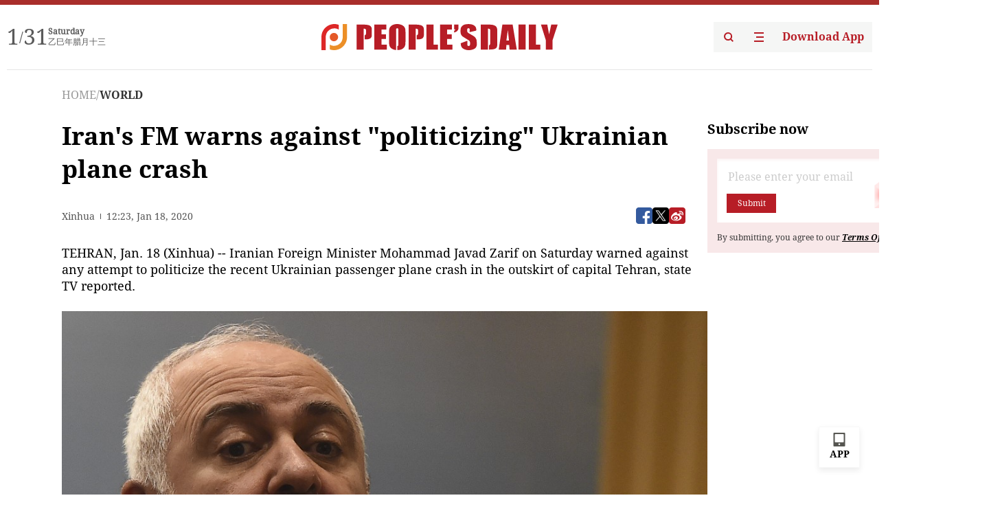

--- FILE ---
content_type: text/html;charset=UTF-8
request_url: https://peoplesdaily.pdnews.cn/world/er/30001402306
body_size: 21125
content:
<!doctype html><html lang="en"><head><meta charset="UTF-8"/><meta name="viewport" content="initial-scale=1,maximum-scale=1,minimum-scale=1,user-scalable=no"/><script type = "application/ld+json">
                {
                "@context": "https://schema.org",
                "@type": "NewsArticle",
                "headline": "Iran's FM warns against "politicizing" Ukrainian plane crash",
                "description": "TEHRAN, Jan. 18 (Xinhua) -- Iranian Foreign Minister Mohammad Javad Zarif on Saturday warned against any attempt to politicize the recent Ukrainian passenger plane crash in the outskirt of capital Tehran, state TV reported.File photo by AFP&quot;Politicizing this tragedy&quot; must be avoided, he...",
                "mainEntityOfPage":"https://peoplesdaily.pdnews.cn/topnews/er/30001402306",
                 "inLanguage": "en-US",
                "image": [],
                "datePublished":  "2020-01-18T12:23:25.000Z",
                "dateModified":  "2020-01-18T12:23:25.000Z",
                    "author": {
                        "@type": "Person",
                         "name": "",
                         "url": "",
                         "worksFor": {
                            "@type": "Organization",
                            "name": "People's Daily",
                            "logo": {
                                "@type": "ImageObject",
                                "url": "https://cdnpdcontent.aikan.pdnews.cn/rmrb/rmrb-protocol-en-web/0.0.12/"
                            },    
                            "address": {
                                "@type": "PostalAddress",
                                "streetAddress": "No. 2 Jintai West Road",
                                "addressLocality": "Beijing",
                                "addressRegion": "Beijing",  
                                "postalCode": "100733",
                                "addressCountry": "CN"
                            }
                         }
                    },
                "publisher": {
                    "@type": "Organization",
                    "name": "People's Daily",
                    "logo": {
                        "@type": "ImageObject",
                        "url": "https://cdnpdcontent.aikan.pdnews.cn/rmrb/rmrb-protocol-en-web/0.0.12/"
                    },
                    "url":"https://peoplesdaily.pdnews.cn"
                },
                 "articleSection": "WORLD"
             } 
          </script><link rel="canonical" href="https://peoplesdaily.pdnews.cn/world/er/30001402306" /><title>Iran's FM warns against "politicizing" Ukrainian plane crash</title><style></style><meta name="title" content="Iran's FM warns against "politicizing" Ukrainian plane crash"><meta name="keywords" content="WORLD,People's Daily"><meta name="description" content="TEHRAN, Jan. 18 (Xinhua) -- Iranian Foreign Minister Mohammad Javad Zarif on Saturday warned against any attempt to politicize the recent Ukrainian passenger plane crash in the outskirt of capital Tehran, state TV reported.File photo by AFP&quot;Politicizing this tragedy&quot; must be avoided, he..."><meta property="title" content="Iran's FM warns against "politicizing" Ukrainian plane crash"><meta property="image" content="https://cdnpdcontent.aikan.pdnews.cn/20200118/b0500912c7f246a282d097d34f005042.jpg"><meta itemprop="image" content="https://cdnpdcontent.aikan.pdnews.cn/20200118/b0500912c7f246a282d097d34f005042.jpg"><meta property="description" content="TEHRAN, Jan. 18 (Xinhua) -- Iranian Foreign Minister Mohammad Javad Zarif on Saturday warned against any attempt to politicize the recent Ukrainian passenger plane crash in the outskirt of capital Tehran, state TV reported.File photo by AFP&quot;Politicizing this tragedy&quot; must be avoided, he..."><meta property="fb:app_id" content="216960335533526"><meta property="og:title" content="Iran's FM warns against "politicizing" Ukrainian plane crash"><meta property="og:description" content="TEHRAN, Jan. 18 (Xinhua) -- Iranian Foreign Minister Mohammad Javad Zarif on Saturday warned against any attempt to politicize the recent Ukrainian passenger plane crash in the outskirt of capital Tehran, state TV reported.File photo by AFP&quot;Politicizing this tragedy&quot; must be avoided, he..."><meta property="og:url" content="https://peoplesdaily.pdnews.cn/world/er/30001402306"><meta property="og:image" content="https://cdnpdcontent.aikan.pdnews.cn/20200118/b0500912c7f246a282d097d34f005042.jpg?x-oss-process=image/resize,l_850/auto-orient,1/quality,q_95/format,jpg"><meta property="og:image:alt" content="TEHRAN, Jan. 18 (Xinhua) -- Iranian Foreign Minister Mohammad Javad Zarif on Saturday warned against any attempt to politicize the recent Ukrainian passenger plane crash in the outskirt of capital Tehran, state TV reported.File photo by AFP&quot;Politicizing this tragedy&quot; must be avoided, he..."><meta property="og:image_wechat" content="https://cdnpdcontent.aikan.pdnews.cn/20200118/b0500912c7f246a282d097d34f005042.jpg?x-oss-process=image/resize,l_850/auto-orient,1/quality,q_95/format,jpg"><meta name="twitter:title" content="Iran's FM warns against "politicizing" Ukrainian plane crash"><meta property="twitter:title" content="Iran's FM warns against "politicizing" Ukrainian plane crash"><meta name="twitter:image" content="https://cdnpdcontent.aikan.pdnews.cn/20200118/b0500912c7f246a282d097d34f005042.jpg?x-oss-process=image/resize,l_850/auto-orient,1/quality,q_95/format,jpg"><meta property="twitter:image" content="https://cdnpdcontent.aikan.pdnews.cn/20200118/b0500912c7f246a282d097d34f005042.jpg?x-oss-process=image/resize,l_850/auto-orient,1/quality,q_95/format,jpg"><meta name="twitter:image:src" content="https://cdnpdcontent.aikan.pdnews.cn/20200118/b0500912c7f246a282d097d34f005042.jpg?x-oss-process=image/resize,l_850/auto-orient,1/quality,q_95/format,jpg"><meta property="twitter:image:src" content="https://cdnpdcontent.aikan.pdnews.cn/20200118/b0500912c7f246a282d097d34f005042.jpg?x-oss-process=image/resize,l_850/auto-orient,1/quality,q_95/format,jpg"><meta name="twitter:description" content="TEHRAN, Jan. 18 (Xinhua) -- Iranian Foreign Minister Mohammad Javad Zarif on Saturday warned against any attempt to politicize the recent Ukrainian passenger plane crash in the outskirt of capital Tehran, state TV reported.File photo by AFP&quot;Politicizing this tragedy&quot; must be avoided, he..."><meta property="twitter:description" content="TEHRAN, Jan. 18 (Xinhua) -- Iranian Foreign Minister Mohammad Javad Zarif on Saturday warned against any attempt to politicize the recent Ukrainian passenger plane crash in the outskirt of capital Tehran, state TV reported.File photo by AFP&quot;Politicizing this tragedy&quot; must be avoided, he..."><meta name="twitter:site" content="@PeoplesDailyapp"><meta property="twitter:site" content="@PeoplesDailyapp"><meta property="al:title" content="Iran's FM warns against "politicizing" Ukrainian plane crash"><meta property="al:image" content="https://cdnpdcontent.aikan.pdnews.cn/20200118/b0500912c7f246a282d097d34f005042.jpg?x-oss-process=image/resize,l_850/auto-orient,1/quality,q_95/format,jpg"><meta property="al:description" content="TEHRAN, Jan. 18 (Xinhua) -- Iranian Foreign Minister Mohammad Javad Zarif on Saturday warned against any attempt to politicize the recent Ukrainian passenger plane crash in the outskirt of capital Tehran, state TV reported.File photo by AFP&quot;Politicizing this tragedy&quot; must be avoided, he..."><meta property="og:type" content="article"><meta property="og:rich_attachment" content="true"><meta name="twitter:card" content="summary_large_image"><meta property="twitter:card" content="summary_large_image"><meta name="twitter:creator" content="@PeoplesDailyapp"><meta property="twitter:creator" content="@PeoplesDailyapp"><meta property="al:type" content="article"><meta name="format-detection" content="telephone=no, email=no"/><meta name="apple-touch-fullscreen" content="YES"/><meta name="apple-mobile-web-app-capable" content="yes"/><meta name="apple-mobile-web-app-status-bar-style" content="black"/><link rel="icon" href="https://cdnpdfront.aikan.pdnews.cn/rmrb/es/rmrb-web-details-main/1.0.20/resource/image/faviconV2.png" type="image/x-icon"/><link rel="stylesheet" href="https://cdnpdfront.aikan.pdnews.cn/rmrb/es/rmrb-web-details-main/1.0.20/resource/css/plugin/normalize.css"><link rel="stylesheet" href="https://cdnpdfront.aikan.pdnews.cn/rmrb/es/rmrb-web-details-main/1.0.20/resource/css/plugin/swiper-bundle.min.css"><link rel="stylesheet" href="https://cdnpdfront.aikan.pdnews.cn/rmrb/es/rmrb-web-details-main/1.0.20/resource/css/plugin/aliPlayer.min.css"><link rel="stylesheet" href="https://cdnpdfront.aikan.pdnews.cn/rmrb/es/rmrb-web-details-main/1.0.20/resource/font/style.css"><link rel="stylesheet" href="https://cdnpdfront.aikan.pdnews.cn/rmrb/es/rmrb-web-details-main/1.0.20/resource/css/desktop/common.css"><link rel="stylesheet" href="https://cdnpdfront.aikan.pdnews.cn/rmrb/es/rmrb-web-details-main/1.0.20/resource/css/desktop/article.css"><link rel="stylesheet" href="https://cdnpdfront.aikan.pdnews.cn/rmrb/es/rmrb-web-details-main/1.0.20/resource/css/desktop/player.css"><script src="https://cdnpdfront.aikan.pdnews.cn/rmrb/es/rmrb-web-details-main/1.0.20/resource/js/share.min.js"></script><script type="module" crossorigin src="https://cdnpdfront.aikan.pdnews.cn/rmrb/es/rmrb-web-details-main/1.0.20/static/articleDesktop.c5301c6a.js"></script><link rel="modulepreload" href="https://cdnpdfront.aikan.pdnews.cn/rmrb/es/rmrb-web-details-main/1.0.20/static/__uno.15422b0f.js"><link rel="modulepreload" href="https://cdnpdfront.aikan.pdnews.cn/rmrb/es/rmrb-web-details-main/1.0.20/static/light.f3ff9c99.js"><link rel="modulepreload" href="https://cdnpdfront.aikan.pdnews.cn/rmrb/es/rmrb-web-details-main/1.0.20/static/use-rtl.8a7f6956.js"><link rel="modulepreload" href="https://cdnpdfront.aikan.pdnews.cn/rmrb/es/rmrb-web-details-main/1.0.20/static/FooterShare.0f3c5c72.js"><link rel="modulepreload" href="https://cdnpdfront.aikan.pdnews.cn/rmrb/es/rmrb-web-details-main/1.0.20/static/index.1b39da1d.js"><link rel="modulepreload" href="https://cdnpdfront.aikan.pdnews.cn/rmrb/es/rmrb-web-details-main/1.0.20/static/index.b39b2bcf.js"><link rel="modulepreload" href="https://cdnpdfront.aikan.pdnews.cn/rmrb/es/rmrb-web-details-main/1.0.20/static/email.b80d3b72.js"><link rel="modulepreload" href="https://cdnpdfront.aikan.pdnews.cn/rmrb/es/rmrb-web-details-main/1.0.20/static/Close.fa9a9c37.js"><link rel="modulepreload" href="https://cdnpdfront.aikan.pdnews.cn/rmrb/es/rmrb-web-details-main/1.0.20/static/index.674e821e.js"><link rel="modulepreload" href="https://cdnpdfront.aikan.pdnews.cn/rmrb/es/rmrb-web-details-main/1.0.20/static/vote.9191c2c4.js"><link rel="stylesheet" href="https://cdnpdfront.aikan.pdnews.cn/rmrb/es/rmrb-web-details-main/1.0.20/static/__uno.1bc1a676.css"><link rel="stylesheet" href="https://cdnpdfront.aikan.pdnews.cn/rmrb/es/rmrb-web-details-main/1.0.20/static/FooterShare.536f3f2b.css"><link rel="stylesheet" href="https://cdnpdfront.aikan.pdnews.cn/rmrb/es/rmrb-web-details-main/1.0.20/static/index.262060e6.css"><link rel="stylesheet" href="https://cdnpdfront.aikan.pdnews.cn/rmrb/es/rmrb-web-details-main/1.0.20/static/index.36bdada6.css"><link rel="stylesheet" href="https://cdnpdfront.aikan.pdnews.cn/rmrb/es/rmrb-web-details-main/1.0.20/static/index.0044e19b.css"><link rel="stylesheet" href="https://cdnpdfront.aikan.pdnews.cn/rmrb/es/rmrb-web-details-main/1.0.20/static/articleDesktop.992161ba.css"><link rel="stylesheet" href="https://cdnpdfront.aikan.pdnews.cn/rmrb/es/rmrb-web-details-main/1.0.20/static/photoDesktop.4c8c64f1.css"></head><body data-id="30001402306" data-channelid="1028" data-objecttype="8" data-topicid="" data-type="channel" id="body" class=""><div id="app"></div><header id="header"><div class="header"><div class="header-container c-container"><div class="header-main"><div id="globalHeader" class="time"></div><a href="https://peoplesdaily.pdnews.cn" class="logo"><span style="display:none">People's Daily</span> <img src="https://cdnpdfront.aikan.pdnews.cn/rmrb/es/rmrb-web-details-main/1.0.20/resource/image/header/logo.svg" alt="People's Daily English language App - Homepage - Breaking News, China News, World News and Video"></a><div class="right-content"><a class="header-search" target="_blank" href="https://peoplesdaily.pdnews.cn/searchDetails"><span style="display:none">People's Daily Search Details</span> <img src="https://cdnpdfront.aikan.pdnews.cn/rmrb/es/rmrb-web-details-main/1.0.20/resource/image/header/headerSearch.svg" alt="People's Daily English language App - Homepage - Breaking News, China News, World News and Video"> </a><span class="header-channel"><div id="headerChannel"></div><img class="header-channel-icon" src="https://cdnpdfront.aikan.pdnews.cn/rmrb/es/rmrb-web-details-main/1.0.20/resource/image/channel.svg" alt="People's Daily English language App - Homepage - Breaking News, China News, World News and Video"> </span><a class="header-download droidSerif-bold" target="_blank" href="https://peoplesdaily.pdnews.cn/publicity">Download App</a></div></div></div></div></header><main class="content-main" data-author-name="" data-author-id=""><div class="c-container"><div class="breadcrumb"><a href="https://peoplesdaily.pdnews.cn" class="droidSerif">HOME</a> <span class="droidSerif">/</span><div class="beloneName droidSerif-bold">WORLD</div></div><div class="c-content"><div class="left"><div class="c-title droidSerif-bold" id="newsTitle">Iran's FM warns against "politicizing" Ukrainian plane crash</div><div class="c-details-share"><div class="c-details"><div class="c-details-extra droidSerif"><div class="form">Xinhua</div><div class="c-publish-time none">1579350205000</div></div></div><div id="globalShare"></div></div><div class="skeleton-loading"><div class="ant-skeleton ant-skeleton-active"><div class="ant-skeleton-content"><ul class="ant-skeleton-paragraph"><li style="width:38%"></li><li style="width:100%"></li><li style="width:100%"></li><li style="width:87.5%"></li></ul><h3 class="ant-skeleton-title" style="width:100%;height:427.5px"></h3></div></div></div><div class="c-news-content none" id="newContent"><p>TEHRAN, Jan. 18 (Xinhua) -- Iranian Foreign Minister Mohammad Javad Zarif on Saturday warned against any attempt to politicize the recent Ukrainian passenger plane crash in the outskirt of capital Tehran, state TV reported.</p>
<p style="text-align: center;"><img src="https://cdnpdcontent.aikan.pdnews.cn/20200118/d4e0853cb0794fe2b76ea9e9eca86149.jpg" title="" alt="Javad Zarif.jpg"></p>
<p><span style="color: rgb(191, 191, 191);">File photo by AFP</span></p>
<p>"Politicizing this tragedy" must be avoided, he said, adding that the focus should be directed on the victims' families.</p>
<p>Iran's Supreme Leader Ayatollah Ali Khamenei on Friday said that the Iranian "enemies" used the passenger plane crash to "tempt and provoke" anti-government sentiments and to undermine the assassination of the Iranian senior commander by the United States.</p>
<p>On Jan. 8, a Ukrainian Boeing 737-800 passenger plane crashed near Tehran, and all of the 176 people onboard were killed. The incident coincided with Iran's missile attack on the U.S. military base in Iraq.</p>
<p>Later, Iran's armed forces confirmed that an "unintentional" launch of a military missile by the country shot down the Ukrainian airliner.</p></div><div id="vote"></div></div><div class="right" id="mostRead"></div></div><div class="c-recommend" id="recommend"></div></div></main><div id="news-article-audio"></div><div id="hidden"></div><div id="hiddenElement"></div><footer id="globalFooter" data-audio-title="" data-audio-src="" data-audio-img=""><div class="footer-main c-container"><div class="footer-container"><div class="footer-left"><div class="footer-download"><div class="footer-title droidSerif-bold">Download App</div><div class="footer-download-top"><a target="_blank" href="https://apps.apple.com/app/peoples-daily-%E4%BA%BA%E6%B0%91%E6%97%A5%E6%8A%A5%E8%8B%B1%E6%96%87%E5%AE%A2%E6%88%B7%E7%AB%AF/id1294031865" class="droidSerif-bold"><img src="https://cdnpdfront.aikan.pdnews.cn/rmrb/es/rmrb-web-details-main/1.0.20/resource/image/footer/apple.svg" alt="People's Daily English language App - Homepage - Breaking News, China News, World News and Video"> </a><a target="_blank" href="https://sj.qq.com/appdetail/com.peopleapp.en" class="droidSerif-bold"><img src="https://cdnpdfront.aikan.pdnews.cn/rmrb/es/rmrb-web-details-main/1.0.20/resource/image/footer/android.svg" alt="People's Daily English language App - Homepage - Breaking News, China News, World News and Video"></a></div><a target="_blank" href="https://play.google.com/store/apps/details?id=com.peopleapp.en" class="download-app droidSerif-bold"><img src="https://cdnpdfront.aikan.pdnews.cn/rmrb/es/rmrb-web-details-main/1.0.20/resource/image/footer/google.svg" alt="People's Daily English language App - Homepage - Breaking News, China News, World News and Video"> <span>Google Play</span></a></div></div><div class="footer-right"><div class="footer-sitemap"><div class="footer-title droidSerif-bold">Sitemap</div><div id="footerSitemap" class="sitemap-list"></div></div><div class="footer-share" id="footerShare"></div></div></div><div class="footer-bottom"><div class="left"><div class="left-top"><a class="droidSerif" target="_blank" href="https://www.beian.gov.cn/portal/registerSystemInfo?recordcode=11010502048728" title="People's Daily English language App"><img src="https://cdnpdfront.aikan.pdnews.cn/rmrb/es/rmrb-web-details-main/1.0.20/resource/image/footer/emblem.png" alt="People's Daily English language App - Homepage - Breaking News, China News, World News and Video"> <span>京公网安备 11010502048728号 Copyright 2023 People's Daily </span></a><a class="droidSerif" target="_blank" href="https://beian.miit.gov.cn/#/Integrated/recordQuery" title="People's Daily English language App">ICP Registration Number: 16066560</a></div><a class="droidSerif" title="People's Daily English language App">Disinformation report:rmrbywapp@126.com</a></div><div class="right"><a class="privacyPolicy" href="https://peoplesdaily.pdnews.cn/privacyPolicy" target="_blank" title="People's Daily English language App">Privacy policy</a> <i class="line"></i> <a class="aboutUs" href="https://peoplesdaily.pdnews.cn/aboutUs" target="_blank" title="People's Daily English language App">Terms of Service</a> <i class="line"></i> <a class="aboutPeopleDaily" href="https://peoplesdaily.pdnews.cn/aboutPeopleDaily" target="_blank" title="People's Daily English language App">About People's Daily</a> <i class="line"></i> <a class="peoplesDaily" href="" target="_blank" title="People's Daily English language App">PEOPLE'S DAILY</a></div></div></div></footer><script src="https://wkbrs1.tingyun.com/js/cIHjmnMVaiY.js"></script><script src="https://cdnpdfront.aikan.pdnews.cn/rmrb/es/rmrb-web-details-main/1.0.20/resource/js/sensorsdata.min.js"></script><script src="https://cdnpdfront.aikan.pdnews.cn/rmrb/es/rmrb-web-details-main/1.0.20/resource/js/aliPlayer.min.js"></script><script src="https://cdnpdfront.aikan.pdnews.cn/rmrb/es/rmrb-web-details-main/1.0.20/resource/js/swiper-bundle.min.js"></script><script src="https://cdnpdfront.aikan.pdnews.cn/rmrb/es/rmrb-web-details-main/1.0.20/resource/js/echart.min.js"></script><script src="https://cdnpdfront.aikan.pdnews.cn/rmrb/es/rmrb-web-details-main/1.0.20/resource/js/ecStat.min.js"></script><script>!(function (c,b,d,a) {c[a] ||(c[a] ={})
c[a].config ={pid:'bayc9l9j1x@7e5f11667efff4b',appType:'web',imgUrl:'https://arms-retcode.aliyuncs.com/r.png?',sendResource:true,enableLinkTrace:true,behavior:true
}
with (b) with (body) with (insertBefore(createElement('script'),firstChild)) setAttribute('crossorigin','',src =d
)
})(window,document,'https://retcode.alicdn.com/retcode/bl.js','__bl')</script><script>var echartOptions = undefined;var shareInfo = {"shareSwitch":1,"fullUrl":"https://cdnpdcontent.aikan.pdnews.cn/20200118/b0500912c7f246a282d097d34f005042.jpg","shareTitle":"Iran's FM warns against \"politicizing\" Ukrainian plane crash","bucket":"rmrb-peopledaily-content-prod","shareDescription":"TEHRAN, Jan. 18 (Xinhua) -- Iranian Foreign Minister Mohammad Javad Zarif on Saturday warned against any attempt to politicize the recent Ukrainian passenger plane crash in the outskirt of capital Tehran, state TV reported.File photo by AFP&quot;Politicizing this tragedy&quot; must be avoided, he..."};var contentDetailsJson = {"channelRels":[{"channelId":1028,"channelLevel":2,"channelName":"WORLD","sortValue":1,"channelAlias":"world"}],"description":"TEHRAN, Jan. 18 (Xinhua) -- Iranian Foreign Minister Mohammad Javad Zarif on Saturday warned against any attempt to politicize the recent Ukrainian passenger plane crash in the outskirt of capital Tehran, state TV reported.File photo by AFP&quot;Politicizing this tragedy&quot; must be avoided, he..."};</script></body></html>

--- FILE ---
content_type: application/javascript
request_url: https://cdnpdfront.aikan.pdnews.cn/rmrb/es/rmrb-web-details-main/1.0.20/static/Close.fa9a9c37.js
body_size: 2295
content:
import{ag as v,af as L,d as u,am as h,an as i}from"./__uno.15422b0f.js";import{K as B,F as $,H as P,I as g,J as b,L as A,l as p,h as l,n as c,x as z}from"./light.f3ff9c99.js";import{b as N}from"./index.b39b2bcf.js";function F(e,o,r){var a=e.length;return r=r===void 0?a:r,!o&&r>=a?e:N(e,o,r)}var T="\\ud800-\\udfff",I="\\u0300-\\u036f",j="\\ufe20-\\ufe2f",H="\\u20d0-\\u20ff",D=I+j+H,E="\\ufe0e\\ufe0f",J="\\u200d",O=RegExp("["+J+T+D+E+"]");function m(e){return O.test(e)}function U(e){return e.split("")}var C="\\ud800-\\udfff",q="\\u0300-\\u036f",V="\\ufe20-\\ufe2f",Z="\\u20d0-\\u20ff",K=q+V+Z,W="\\ufe0e\\ufe0f",_="["+C+"]",d="["+K+"]",f="\\ud83c[\\udffb-\\udfff]",X="(?:"+d+"|"+f+")",y="[^"+C+"]",M="(?:\\ud83c[\\udde6-\\uddff]){2}",k="[\\ud800-\\udbff][\\udc00-\\udfff]",Y="\\u200d",x=X+"?",R="["+W+"]?",G="(?:"+Y+"(?:"+[y,M,k].join("|")+")"+R+x+")*",Q=R+x+G,ee="(?:"+[y+d+"?",d,M,k,_].join("|")+")",oe=RegExp(f+"(?="+f+")|"+ee+Q,"g");function re(e){return e.match(oe)||[]}function ne(e){return m(e)?re(e):U(e)}function ae(e){return function(o){o=B(o);var r=m(o)?ne(o):void 0,a=r?r[0]:o.charAt(0),n=r?F(r,1).join(""):o.slice(1);return a[e]()+n}}var se=ae("toUpperCase"),ie=se;function S(e,o,r){if(!o){$("use-style","No style is specified.");return}const a=P(),n=v(g,null),s=()=>{const t=r.value;o.mount({id:t===void 0?e:t+e,head:!0,anchorMetaName:b,props:{bPrefix:t?`.${t}-`:void 0},ssr:a,parent:n==null?void 0:n.styleMountTarget}),n!=null&&n.preflightStyleDisabled||A.mount({id:"n-global",head:!0,anchorMetaName:b,ssr:a,parent:n==null?void 0:n.styleMountTarget})};a?s():L(s)}var te=p("base-icon",`
 height: 1em;
 width: 1em;
 line-height: 1em;
 text-align: center;
 display: inline-block;
 position: relative;
 fill: currentColor;
`,[l("svg",`
 height: 1em;
 width: 1em;
 `)]),le=u({name:"BaseIcon",props:{role:String,ariaLabel:String,ariaDisabled:{type:Boolean,default:void 0},ariaHidden:{type:Boolean,default:void 0},clsPrefix:{type:String,required:!0},onClick:Function,onMousedown:Function,onMouseup:Function},setup(e){S("-base-icon",te,h(e,"clsPrefix"))},render(){return i("i",{class:`${this.clsPrefix}-base-icon`,onClick:this.onClick,onMousedown:this.onMousedown,onMouseup:this.onMouseup,role:this.role,"aria-label":this.ariaLabel,"aria-hidden":this.ariaHidden,"aria-disabled":this.ariaDisabled},this.$slots)}});function ue(e,o){const r=u({render(){return o()}});return u({name:ie(e),setup(){var a;const n=(a=v(g,null))===null||a===void 0?void 0:a.mergedIconsRef;return()=>{var s;const t=(s=n==null?void 0:n.value)===null||s===void 0?void 0:s[e];return t?t():i(r,null)}}})}var ce=ue("close",()=>i("svg",{viewBox:"0 0 12 12",version:"1.1",xmlns:"http://www.w3.org/2000/svg","aria-hidden":!0},i("g",{stroke:"none","stroke-width":"1",fill:"none","fill-rule":"evenodd"},i("g",{fill:"currentColor","fill-rule":"nonzero"},i("path",{d:"M2.08859116,2.2156945 L2.14644661,2.14644661 C2.32001296,1.97288026 2.58943736,1.95359511 2.7843055,2.08859116 L2.85355339,2.14644661 L6,5.293 L9.14644661,2.14644661 C9.34170876,1.95118446 9.65829124,1.95118446 9.85355339,2.14644661 C10.0488155,2.34170876 10.0488155,2.65829124 9.85355339,2.85355339 L6.707,6 L9.85355339,9.14644661 C10.0271197,9.32001296 10.0464049,9.58943736 9.91140884,9.7843055 L9.85355339,9.85355339 C9.67998704,10.0271197 9.41056264,10.0464049 9.2156945,9.91140884 L9.14644661,9.85355339 L6,6.707 L2.85355339,9.85355339 C2.65829124,10.0488155 2.34170876,10.0488155 2.14644661,9.85355339 C1.95118446,9.65829124 1.95118446,9.34170876 2.14644661,9.14644661 L5.293,6 L2.14644661,2.85355339 C1.97288026,2.67998704 1.95359511,2.41056264 2.08859116,2.2156945 L2.14644661,2.14644661 L2.08859116,2.2156945 Z"}))))),de=p("base-close",`
 display: flex;
 align-items: center;
 justify-content: center;
 cursor: pointer;
 background-color: transparent;
 color: var(--n-close-icon-color);
 border-radius: var(--n-close-border-radius);
 height: var(--n-close-size);
 width: var(--n-close-size);
 font-size: var(--n-close-icon-size);
 outline: none;
 border: none;
 position: relative;
 padding: 0;
`,[c("absolute",`
 height: var(--n-close-icon-size);
 width: var(--n-close-icon-size);
 `),l("&::before",`
 content: "";
 position: absolute;
 width: var(--n-close-size);
 height: var(--n-close-size);
 left: 50%;
 top: 50%;
 transform: translateY(-50%) translateX(-50%);
 transition: inherit;
 border-radius: inherit;
 `),z("disabled",[l("&:hover",`
 color: var(--n-close-icon-color-hover);
 `),l("&:hover::before",`
 background-color: var(--n-close-color-hover);
 `),l("&:focus::before",`
 background-color: var(--n-close-color-hover);
 `),l("&:active",`
 color: var(--n-close-icon-color-pressed);
 `),l("&:active::before",`
 background-color: var(--n-close-color-pressed);
 `)]),c("disabled",`
 cursor: not-allowed;
 color: var(--n-close-icon-color-disabled);
 background-color: transparent;
 `),c("round",[l("&::before",`
 border-radius: 50%;
 `)])]),he=u({name:"BaseClose",props:{isButtonTag:{type:Boolean,default:!0},clsPrefix:{type:String,required:!0},disabled:{type:Boolean,default:void 0},focusable:{type:Boolean,default:!0},round:Boolean,onClick:Function,absolute:Boolean},setup(e){return S("-base-close",de,h(e,"clsPrefix")),()=>{const{clsPrefix:o,disabled:r,absolute:a,round:n,isButtonTag:s}=e;return i(s?"button":"div",{type:s?"button":void 0,tabindex:r||!e.focusable?-1:0,"aria-disabled":r,"aria-label":"close",role:s?void 0:"button",disabled:r,class:[`${o}-base-close`,a&&`${o}-base-close--absolute`,r&&`${o}-base-close--disabled`,n&&`${o}-base-close--round`],onMousedown:w=>{e.focusable||w.preventDefault()},onClick:e.onClick},i(le,{clsPrefix:o},{default:()=>i(ce,null)}))}}});export{he as N,le as a,ue as r,S as u};
